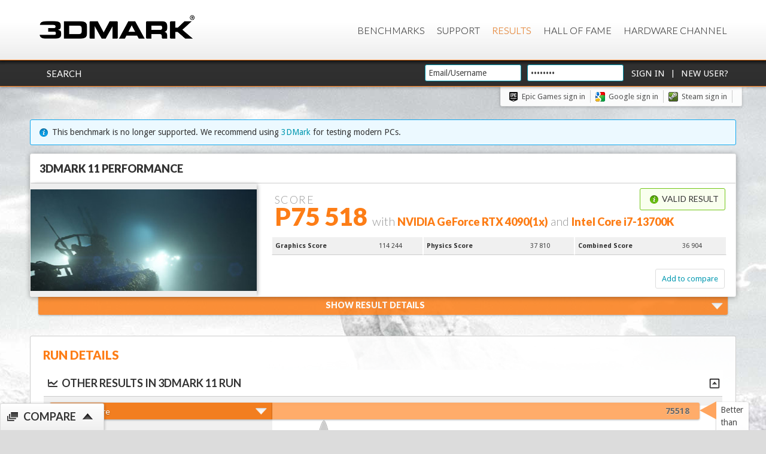

--- FILE ---
content_type: text/html;charset=utf-8
request_url: https://www.3dmark.com/3dm11/15795472
body_size: 18719
content:







<!DOCTYPE html>
<html xmlns="http://www.w3.org/1999/xhtml" xml:lang="en" lang="en" id="html">
    <head>
        <meta http-equiv="X-UA-Compatible" content="IE=edge,chrome=1">
        
        
        
        
        

        <title>NVIDIA GeForce RTX 4090 video card benchmark result - Intel Core i7-13700K Processor,ASUSTeK COMPUTER INC. ROG MAXIMUS Z790 APEX</title>
        <link rel="shortcut icon" type="image/png" href="https://benchmarks.ul.com/static/images/favicon-ul.png"/>

        
            
            <link rel="canonical" href="http://www.3dmark.com/3dm11/15795472"/>
            <meta property="og:title" content="I scored P75 518 in 3DMark 11 Performance"/>
            <meta property="og:url" content="http://www.3dmark.com/3dm11/15795472"/>
            <meta property="og:tag url" content="http://www.3dmark.com/3dm11/15795472"/>
            <meta property="og:description" content="Intel Core i7-13700K Processor, NVIDIA GeForce RTX 4090 x 1, 32768 MB, 64-bit Windows 10}"/>
            <meta property="og:caption" content="http://www.3dmark.com/3dm11/15795472"/>
            <meta property="og:message" content="Just ran 3DMark 11 Performance on my PC and scored P75 518."/>
        

        

        

        <link href='https://fonts.googleapis.com/css?family=Droid+Sans:400,700|Lato:300,400,700,900' rel='stylesheet' type='text/css'>

        <link rel="image_src" href="/proxycon/images/futuremark-fb-mini.jpg">
        <meta property="og:type" content="website"/>
        <meta property="og:image" content="http://www.3dmark.com/proxycon/images/futuremark-fb-mini.jpg"/>
        <meta property="og:site_name" content="3DMark.com"/>
        <meta property="og:tag image" content="http://www.3dmark.com/proxycon/images/futuremark-fb-mini.jpg"/>
        <meta property="og:locale" content="en_US"/>
        <meta name="format-detection" content="telephone=no"/>

        <link rel="stylesheet" type="text/css" media="screen, projection, print" href="/proxycon/styles/orb.css?cacheid=10-10-2016"/>
        <link type="text/css" rel="stylesheet" href="/proxycon/styles/themes/fm-orb/jquery-ui-1.8.2.fm-orb.css?cacheid=10-10-2016"/>
        <!--[if lt IE 8]>
        <style type="text/css">#wrap{
            display:table;
            height:100%
            }</style><![endif]-->
        <!--[if IE]>
        <link rel="stylesheet" href="/proxycon/styles/orb_ie.css?cacheid=11-12-2015" type="text/css" media="screen, projection, print"/>
        <![endif]-->

        <script type="text/javascript" src="/proxycon/js/jquery-1.11.3.min.js?cacheid=11-12-2015"></script>
        <script type="text/javascript" src="/proxycon/js/jquery-ui.min.js?cacheid=11-12-2015"></script>

        <!-- Google Tag Manager -->
        <script>(function(w,d,s,l,i){w[l]=w[l]||[];w[l].push({'gtm.start':
                new Date().getTime(),event:'gtm.js'});var f=d.getElementsByTagName(s)[0],
            j=d.createElement(s),dl=l!='dataLayer'?'&l='+l:'';j.async=true;j.src=
            'https://www.googletagmanager.com/gtm.js?id='+i+dl;f.parentNode.insertBefore(j,f);
        })(window,document,'script','dataLayer','GTM-MP2DWXF');</script>
        <!-- End Google Tag Manager -->

        <!-- trustArc Cookies Consent Notice start for 3dmark.com cooltown -->
        <div id="consent_blackbar"></div>
        <script async="async" src="//consent.trustarc.com/notice?domain=ulsolutionsweb.com&c=teconsent&js=nj&noticeType=bb&text=true&gtm=1" crossorigin></script>
        <!-- trustArc Cookies Consent Notice end for 3dmark.com cooltown -->

        <script type="text/javascript">
            calicoReportBaseUrl = "https://www.3dmark.com/calico/report/";
            calicoReportApiKey = "O5DI546IODAQDWAKJEU3IU2A";

            function OptanonWrapper() { }

            $(document).ready(function () {

                $('input[name="email"],input[name="password"]').focus(function () {
                    if ($(this).attr("defaultvalue")) {
                        $(this).attr("defaultvalue", 0);
                        $(this).val("");
                    }
                });

                //Set language
                var cookieValue = $.cookie('futuremark_locale') != null ? $.cookie('futuremark_locale') : "en_GB";
                console.log("Language Cookie; " + cookieValue + ", " + $.cookie('futuremark_locale'));
                $('#language-selector option[value="' + cookieValue + '"]').attr("selected", true);
                $('#language-selector-header option[value="' + cookieValue + '"]').attr("selected", true);

                //set url switcher button
                var pathname = window.location.href;
                var urlSwitcherButton = 'https://new.3dmark.com/';

                if (pathname.indexOf("benchmarks") >= 0) {
                    urlSwitcherButton = 'https://new.3dmark.com/benchmarks';
                }

                if (pathname.indexOf("support") >= 0) {
                    urlSwitcherButton = 'https://support.benchmarks.ul.com/support/home';
                }

                if (pathname.indexOf("search") >= 0 && pathname.indexOf("advanced") == -1) {
                    urlSwitcherButton = 'https://new.3dmark.com/search';
                }

                if (pathname.indexOf("search") >= 0 && pathname.indexOf("advanced") >= 0) {
                    urlSwitcherButton = 'https://new.3dmark.com/search#advanced?cpuId=&gpuId=&test=spy%20P&gpuCount=0&deviceType=ALL&memoryChannels=0&country=&scoreType=overallScore&gpuType=ALL&hofMode=false&showInvalidResults=false&freeParams=&min=&max=&minGpuCoreClock=&maxGpuCoreClock=&minGpuMemClock=&maxGpuMemClock=&minCpuClock=&maxCpuClock=&startDate=&endDate=';
                }

                if (pathname.indexOf("hall-of-fame") >= 0) {
                   urlSwitcherButton = 'https://new.3dmark.com/hall-of-fame';
                }

                if (pathname.indexOf("/spy/") >= 0 || pathname.indexOf("/sw/") >= 0 || pathname.indexOf("/pr/") >= 0 || pathname.indexOf("/sb/") >= 0 ||
                    pathname.indexOf("/fs/") >= 0 || pathname.indexOf("/nr/") >= 0 || pathname.indexOf("/wl/") >= 0 || pathname.indexOf("/sd/") >= 0 ||
                    pathname.indexOf("/cg/") >= 0 || pathname.indexOf("/is/") >= 0 || pathname.indexOf("/3dm/") >= 0 || pathname.indexOf("/3dm11/") >= 0 || pathname.indexOf("/3dmv/") >= 0 ||
                    pathname.indexOf("/3dm06/") >= 0 || pathname.indexOf("/vrpor/") >= 0 || pathname.indexOf("/vrpbr/") >= 0 || pathname.indexOf("/vrpcr/") >= 0 ||
                    pathname.indexOf("/pcm10b/") >= 0 || pathname.indexOf("/pcm10eb/") >= 0 || pathname.indexOf("/pcm10exb/") >= 0 || pathname.indexOf("/strg/") >= 0 ||
                    pathname.indexOf("/cpu/") >= 0 ) {

                    var path = window.location.pathname
                    urlSwitcherButton = 'https://new.3dmark.com/result'+path;
                }

                if (pathname.indexOf("login") >= 0) {
                    urlSwitcherButton = 'https://new.3dmark.com/user/login';
                }

                $(".link-switcher").attr("data-url", urlSwitcherButton);

                //end set urlSwitcherButton

                // click open popup switch confirm

                $(".link-switcher").on( "click", function() {
                        $("html").css("overflow-y", "hidden");
                        $("body").append('<div class="mask"><div class="close-mask">X</div><div class="box-alert"><div class="message">Do you want to switch to new site?</div><div class="buttons"><a class="confirmation-ok more mt20 mr40">Ok</a> <a class="confirmation-ko mt20">No</a> </div> </div></div>');
                });

                $(document).on('click',".close-mask, .confirmation-ko", function() {
                    $("html").css("overflow-y", "visible");
                    $(".mask").remove();
                });

                $(document).on('click',".confirmation-ok", function() {
                    var urlSwitch = $( ".link-switcher" ).data( "url" );
                    $("html").css("overflow-y", "visible");
                    $(".mask").remove();
                    window.location.href = urlSwitch;
                });

                // end click open popup switch confirm

                /*
                // Set cookie notification
                $.cookiesDirective({
                    privacyPolicyUri  : 'https://benchmarks.ul.com/privacy-policy',
                    explicitConsent   : false,
                    header            : 'Cookies',
                    message           : 'We use cookies to improve your experience on this website.  If you continue without changing your settings we\'ll assume that you are happy to receive cookies.',
                    backgroundColor   : '#323232',
                    linkColor         : '#0098B0',
                    headerColor       : '#ffffff',
                    headerColor       : '#ffffff',
                    borderColor       : '#FD7D16',
                    fontColor         : '#bebebe',
                    duration          : 20,
                    position          : 'bottom',
                    backgroundOpacity : '95'
                }); */
            });
        </script>

        <!--[if  ie 9]>
        <style type="text/css" media="screen">
            .contentbox, .graycontent, #footer{
                filter:none;
                }
        </style>
        <![endif]-->

        
        

		<div id="accountoptionsdialog" style="display: none; overflow: hidden; width: 650px;">
			The benchmark result is not connected to a user account. Please sign in or create an account to claim this result.
			<div style="height: 20px;"></div>
			New user?  <a href="/settings/newuser">Create a new account</a><br/>
			<div style="height: 10px;"></div>
			Have an account?  <a href="/login">Sign in</a>
		</div>

		<script type="text/javascript">
            $.showHideDataboxes = function(jqueryGroup) {
                jqueryGroup.bind("click", 
                        function() {
                            if ($(this).parent().find(".data").is(":visible")) {
                                $(this).parent().find(".data").slideUp(350);
                                $(this).find(".ui-icon").removeClass("ui-icon-up").addClass("ui-icon-down");
                            } else {
                                $(this).parent().find(".data").slideDown(350);
                                $(this).find(".ui-icon").removeClass("ui-icon-down").addClass("ui-icon-up");

                            }
                        });
            };

			$(document).ready(function(){
                $.showHideDataboxes($('.dataBox h3'));

              //$('.success').hide();
				$('#editName form').submit(function(event){
					event.preventDefault();
				    $('input[name="usingAjax"]',this).val( 'true' );
				    var $this = $(this);
				    var url = $this.attr('action');
				    var dataToSend = $this.serialize();
				    var callback = function(dataReceived){
					    $('#editName').hide();
					    $('#name').show();
					    $('#resultname').text(dataReceived);
				    };
				    var typeOfDataToReceive = 'html';
				    $.post( url, dataToSend, callback, typeOfDataToReceive );
				});

				$('#editDescription form').submit(function(event){
					event.preventDefault();
				    $('input[name="usingAjax"]',this).val( 'true' );
				    var $this = $(this);
				    var url = $this.attr('action');
				    var dataToSend = $this.serialize();
				    var callback = function(dataReceived){
					    $('#editDescription').hide();
					    $('#description').show();
					    $('#resultdescription').text(dataReceived);
				    };
				    var typeOfDataToReceive = 'html';
				    $.post( url, dataToSend, callback, typeOfDataToReceive );
				});

				//$('#editName').hide();
				$('#name a').click(function(event){
					event.preventDefault();
				    $('#name').hide();
				    $('#editName').show();
				});
				$('#editName a').click(function(event){
					event.preventDefault();
				    $('#name').show();
				    $('#editName').hide();
				});
				
				//$('#editDescription').hide();
				$('#description a').click(function(event){
					event.preventDefault();
				    $('#description').hide();
				    $('#editDescription').show();
				});
				$('#editDescription a').click(function(event){
					event.preventDefault();
				    $('#description').show();
				    $('#editDescription').hide();
				});

				//$("#dialog-confirm").hide();
				$('#delete').click(function(event){
					event.preventDefault();
					$("#dialog-confirm").dialog({
						resizable: false,
						height:165,
						modal: true,
						buttons: {
							'Delete result': function() {
								$.ajax({
								    url: '/proxycon/ajax/bmrun/delete/3dm11/15795472',
								    type: 'POST',
								    success: function(result) {
								    	// redirect to results
								        window.location = '/results/';
								    }
								});
								$(this).dialog('close');
							},
							Cancel: function() {
								$(this).dialog('close');
							}
						}
					});
				});

				$('#hide-notallowed-notice').hide();
				if( 'false' == 'true' ) {				
					$('#hide').hide();
                    $('#hidden-notice').show();
				} else {	
					$('#reveal').hide();
					$('#hidden-notice').hide();
				} 
				$('#reveal').click(function(event){
					event.preventDefault();
					var callback = function(dataReceived){
						if( dataReceived == 'ok' ) { 
							$("#reveal").hide();
							$("#hide").show();
							$("#data span").text('true');
							$('.successContent').text('Result revealed');
							$('.success').show();
							$('#hidden-notice').hide();
							$('#shareBox').show();
						}
				    };
					$.post( '/proxycon/ajax/bmrun/visibility/3dm11/15795472', { "hide": "false" }, callback, 'html' );
				});
				$('#hide').click(function(event){
					event.preventDefault();
					var callback = function(dataReceived){
						if( dataReceived == 'ok' ) { 
							$("#hide").hide();
							$("#reveal").show();
							$("#data span").text('false');
							$('.successContent').text('Result hidden');
							$('.success').show();
							$('#hidden-notice').show();
							$('#shareBox').hide();
						} else if( dataReceived == 'notallowed' ) {
							$('#hide-notallowed-notice').show();
						}
				    };
				    $.post( '/proxycon/ajax/bmrun/visibility/3dm11/15795472', { "hide": "true" }, callback, 'html' );
				});

				
				 $(".result-details-toggle").click(
                      function() {
                    	  openCloseResultDetails(this);
                 });
				 
				 
		 
				 $.ajax({
			            url : '/proxycon/ajax/bmrun/secondarygpus/3dm11/15795472',
			            timeout : 10000,
			            success : function(data,status) {
			            	data = $.trim(data);
			            	var $data = $(data);
			            	if ($data.find(".secondary-gpu").size() > 0){
			            		// Only insert it if it has the secondary gpu class
			            		console.log("Secondary gpu data found, showing." + $data.find(".secondary-gpu").size());
			            		$('#secondaryGpus').html($data);
			            		  $.showHideDataboxes($('#secondaryGpus .dataBox h3'));
			            	}
			            },
			            error : function(x, t, m) {
			            }
			        });            
                
            });
            
			 
			 function openCloseResultDetails(target){
			     var locale = getLocale();

				 if ($(target).parent().find(".result-details-container").is(":visible")) {
                    $(target).parent().find(".result-details-container").slideUp(350);
                    $(target).removeClass("open");

                    var msg = "Show Result Details";
                    if (locale === "de") {
                        msg = "Zeige Resultate Details"
					} else if (locale === "zh_CN") {
                      	msg = "Show Result Details";
                    } else if (locale === "zh_TW") {
                     	msg = "Show Result Details";
                    }

                    $(target).find(".result-details-toggle-content h3").html(msg + '<span class="icon result-down right"></span>');
                } else {
                    $(target).parent().find(".result-details-container").slideDown(350);
                    $(target).addClass("open");

                     var msg = "Hide Result Details"
                     if (locale === "de") {
                         msg = "Resultate Details verbergen"
                     } else if (locale === "zh_CN") {
                         msg = "Hide Result Details";
                     } else if (locale === "zh_TW") {
                         msg = "Hide Result Details";
                     }

                    $(target).find(".result-details-toggle-content h3").html(msg + '<span class="icon result-up right"></span>');
                }
                // Refresh SVG size
                $(window).trigger('resize');
			 }

            function getLocale() {
                var locale = "en_GB";
                var dc = document.cookie;
                var prefix = "futuremark_locale=";
                var begin = dc.indexOf("; " + prefix);
                if (begin == -1) {
                    begin = dc.indexOf(prefix);
                    if (begin != 0)
                        begin = -1
                }
                else
                {
                    begin += 2;
                    var end = document.cookie.indexOf(";", begin);
                    if (end == -1) {
                        end = dc.length;
                    }
                }

                if (begin > -1 && end > -1) {
                    locale = dc.substring(begin + prefix.length, end);
                }

                console.log(locale);

                return locale;
            }
        </script>
        
    
    </head>

    
    <body id="body" class="body-bg">

        <!-- Google Tag Manager (noscript) -->
        <noscript><iframe src=https://www.googletagmanager.com/ns.html?id=GTM-MP2DWXF
                      height="0" width="0" style="display:none;visibility:hidden"></iframe></noscript>
        <!-- End Google Tag Manager (noscript) -->

        <div id="detailsmissingdialog" style="display: none; overflow: hidden;"></div>

        <input id="detailsmissing" type="hidden" value=""/>

        

        <!-- Header -->
        <div id="header" class="header">
            <div id="menu" class="header-menu">
                <a href="http://www.3dmark.com" class="logo" title="3dMark.com" onclick="window.location='http://www.3dmark.com'"><img class="" src="https://benchmarks.ul.com/static/images/logos/3dmarkxlogo.png" alt="logo"></a>

                <div class="main-navi-container">
                    
                    <script type="text/javascript">
                        function changeLanguage(dropdown) {
                            dropdownId = "#" + dropdown;
                            window.location = "?locale=" + jQuery(dropdownId).val();
                        }
                    </script>

                    <div class="menu main-menu-container">
                        <ul class="topnavi ui-menu">
                            <li><a href="https://www.3dmark.com/benchmarks">Benchmarks</a></li>
                            <!--<li><a href="https://www.futuremark.com/store">Store</a></li>-->
                            <li><a href="https://www.3dmark.com/support/">Support</a></li>
                            <li class="selected"><a href="https://3dmark.com/search">Results</a></li>
                            <li><a href="https://www.3dmark.com/hall-of-fame/">Hall of Fame</a></li>
                            <li><a href="https://benchmarks.ul.com/hardware/">Hardware Channel</a></li>
                        </ul>
                    </div>

                </div>
            </div>
        </div>
        
        
            <div class="header-login clearfix" style="position: relative;z-index:3;">
                <div class="header-user-menu">
                    <div class="logged-in-links left">
                        
                            
                            <a class="login-link" href="/search">Search</a>
                        
                    </div>
                    <div class="header-username clearfix" id="header-login">
                        <form method="post" action="/login">
                            <div class="">
                                <input class="textfield header-login span-5" type="text" name="email" defaultvalue="1" placeholder="Email/Username" value="Email/Username"/>
                            </div>
                            <div class="">
                                <input class="textfield header-login span-3" type="password" name="password" onclick="this.select()" value="Password"/>
                            </div>
                            <div class="">
                                <input class="button" type="submit" value="Sign in"/> |
                                <input class="button" type="button" onClick="window.location='/settings/newuser';" value="New User?"/>
                                <input type="hidden" name="page" value="/3dm11/15795472"/>
                            </div>
                        </form>
                    </div>
                </div>
            </div>
            <div class="header-user-menu">
                <div class="header-social-links social-links last">
                    <a class="social epicblack" href="http://www.3dmark.com/login/openid?op=Epic">Epic Games sign in</a><a class="social google" href="http://www.3dmark.com/login/google">Google sign in  </a><a class="social steam" href="http://www.3dmark.com/login/openid?op=Steam">Steam sign in </a></a>
                </div>
            </div>
        

        <div class="container"> 
            <!-- Main content -->
            

   			
	<div style="display: none" id="dialog-confirm"
		title="Delete this result?">
		<p class="mb0">
			<span class="ui-icon ui-icon-alert"
				style="float: left; margin: 0 7px 20px 0;"></span>
				This result will be permanently deleted and cannot be recovered.
		</p>
	</div>

	

	
        <div class="info ml10 mr10 mp10">
            <span class="icon info-icon"></span>This benchmark is no longer supported. We recommend using <a href="https://benchmarks.ul.com/3dmark">3DMark</a> for testing modern PCs.
        </div>
	

    





<script type="text/javascript">
	//$(".result-header").css({'opacity':'0', 'left':'-125px'});

	function submitToHwbot(e) {
		var url = $(e.currentTarget).attr('data-url');
		//console.log('submitToHWBot url: ' + url);

		var win = window.open('', '_blank');

		$.ajax({
			url : url,
			timeout : 10000,
			contentType: "text/json",
			success : function(data) {
				// console.log('submitToHWBot success: ' + JSON.stringify(data));
				$(".hwBotShareButton").remove();
				win.location.href = data;
                win.opener = null;
			},
			error : function(x, t, m) {
				console.log('submitToHWBot error: ' + x + t + m);
			}
		});
	}

	function share(overallScore, dmRun, normalRun, testName, idPath, socialMediaDescription) {
		event.preventDefault();
		var productName = dmRun ? "3DMark " : "";
		var extraText = normalRun ? ' benchmark' : '';
		var name = 'I scored ' + overallScore + ' in ' + productName + testName + extraText;
		var link = 'http://www.3dmark.com/' + idPath + '?utm_source=facebook&utm_medium=social&utm_campaign=result_share';
		var caption = 'http://www.3dmark.com/' + idPath;
		var message = 'Just ran ' + productName + testName + extraText + ' on my PC and scored ' + overallScore + '.';
		// var socialMediaDescription = '';
		shareOnFacebook(name, link, caption, message, socialMediaDescription, dmRun);
		return false;
	}

    function shareDlss(testName, dmRun, normalRun, idPath, socialMediaDescription) {
        event.preventDefault();
		var productName = dmRun ? "3DMark " : "";
		var extraText = normalRun ? ' benchmark' : '';
        var name = 'I tested my PC with the ' + productName + testName + extraText;
        var link = 'http://www.3dmark.com/' + idPath + '?utm_source=facebook&utm_medium=social&utm_campaign=result_share';
        var caption = 'http://www.3dmark.com/' + idPath;
        var message = 'Check out my results';
        // var socialMediaDescription = '';
        shareOnFacebook(name, link, caption, message, socialMediaDescription, dmRun);
        return false;
    }

	$(document).ready(function(){

		/*
		var urlToOpen = $("#urltoopen").val();
		if (urlToOpen != undefined && urlToOpen.length > 0) {
			window.open(urlToOpen, '_blank');
		}
		*/

		var i = 0;
		$(".result-header").each(function(index) {
			var $header = $(this);
			var $headerBadge = $header.find(".result-header-misc");
			animateHeader($header, i*350 + 250, 500);
			animateHeaderText($headerBadge, i*350 + 700, 350);
			//animateHeaderText($headerBadge, 1250, 350);

			$header.find(".result-header-details-header h1").children().each(function(index) {
				$target = $(this);
				animateHeaderText($target, i*350 + 850 + 150*index, 350);
			});

			$header.find(".result-header-details-subscore").each(function(index) {
				$target = $(this);
				animateHeaderTextDown($target, i*250 + 1000 + 150*index, 350);
			});



			var maxHeights = [];
			var maxHeight = 0;

			$header.find(".result-header-details-additional-score").each(function(index) {
				$target = $(this);
				maxHeight = Math.max(maxHeight, $target.height());

				if(index % 3 === 0 && index != 0){
//					console.log("I'm 3: " + maxHeight +", " + index);
					maxHeights.push(maxHeight);
					maxHeight = 0;
				}

			});

			maxHeight = maxHeights[0];
			var counter3 = 0;
			$header.find(".result-header-details-additional-score").each(function(index) {
				$target = $(this);

				if(index % 3 === 0){
					maxHeight = maxHeights[counter3];
					counter3++;
				}

//				console.log("maxHeight: "+ index + ", "+ maxHeight);
                $target.css("min-height", maxHeight + "px");
                animateHeaderTextDown($target, i * 250 + 1200 + 150 * index, 350);
            });
            i++;
        });

		// Fix header height
		var resultBadgeHeight = $(".result-badge").parent().parent().find(".result-header-details").height();
		$(".result-badge").css("height", resultBadgeHeight + 10);


		function animateHeader($target, delay, time){
			$target.css({'opacity':'0', 'left':'-125px'});
			$target.delay(delay).animate({
				left: 0, opacity:1
			},  { duration: time, queue: true }, function() {
				// Animation complete.
			});
		}

		function animateHeaderText($target, delay, time){
			$target.css({'opacity':'0', 'marginLeft':'-15px'});
			$target.delay(delay).animate({
				marginLeft: 0, opacity:1
			},  { duration: time, queue: true }, function() {
				// Animation complete.
			});
		}

		function animateHeaderTextDown($target, delay, time){
			$target.css({'opacity':'0', 'marginTop':'0px'});
			$target.delay(delay).animate({
				marginTop: 0, opacity:1
			},  { duration: time, queue: true }, function() {
				// Animation complete.
			});
		}

		$('#adButton').click(function(event){
			event.preventDefault();
			$.get( '/proxycon/ajax/bmrun/setnameprefix/3dm11/15795472?prefix=Galaxy OC Contest Entry (do not edit)&usingAjax=true', {  }, null , 'html' );
			$('#adButton').addClass("submitted");
			$('#adButton').text("Contest Entered");
			$('.success').text('Galaxy OC Contest Entry Confirmed!');
			$('.success').show();
		});

		$('.noticeString').each(function(){
			$(this).text(limitString($(this).text(),35));
		});

		function limitString(string, limit) {
		   return string = string.length > limit ? string.substring(0,limit) + "...": string;
		}


	});
</script>

<!--input type="hidden" id="urltoopen" value="" /-->



	

	<!-- When in benchmark run, manage the margins to make it more compact -->

	
		<div class="result-header clearfix mb0 hidden">
	
	



	<h3 class="result-badge-header">3DMark 11 Performance
		
		
	</h3>

	<div class="column3" style="height: 100%;">
		<div class="result-badge test-3dm11">
		</div>
	</div>
	<div class="result-header-details column3-2">
		<div class="result-header-details-header clearfix">
			<div class="result-header-details-links">

				
					
					
                        
						    <div class="header-success success left mb0">
							    <h3 class=""><span class="icon success-icon"></span>Valid result</h3>
						    </div>
                        
					
				
			</div>

			<!-- VRMark run -->
			

			<!-- stress test run -->
			

			<!-- normal run -->
			
				<h1 class="left">
				<span class="result-header-score" style="min-height:14px">
					
						Score
					
				</span>
					
                        
                        
                            <span>P75 518</span>
                        
					
				<span class="result-header-small">

				
					<!-- Show result detailed cpu and gpu information, or for a benchmark run, the validation. -->
					<span class="result-header-misc">with </span>
				

                

                

                
				
					NVIDIA GeForce RTX 4090(1x)<span class="result-header-misc"> and </span>Intel Core i7-13700K Processor</span><span class="result-header-misc">
					
				

				</h1>
			

		</div>
		<div class="result-header-details-items clearfix">

            
			
            

            

            
				<!-- filter away VRMark passed score -->
				
					
					
						<div class="column3">
					
							<div class="dataBox result-header-details-additional-score clearfix">
								<dl>
									<dt>Graphics Score</dt>
									<dd>
											114 244 <span class=""></span>
									</dd>
								</dl>
						</div>
					</div>
				
			
				<!-- filter away VRMark passed score -->
				
					
					
						<div class="column3">
					
							<div class="dataBox result-header-details-additional-score clearfix">
								<dl>
									<dt>Physics Score</dt>
									<dd>
											37 810 <span class=""></span>
									</dd>
								</dl>
						</div>
					</div>
				
			
				<!-- filter away VRMark passed score -->
				
					
					
						<div class="column3">
					
							<div class="dataBox result-header-details-additional-score clearfix">
								<dl>
									<dt>Combined Score</dt>
									<dd>
											36 904 <span class=""></span>
									</dd>
								</dl>
						</div>
					</div>
				
			


            

            

        </div>

		<div class="result-vrm-description">
		
		</div>

            

            

		

		

		

		

		

	

            <div>
                
            </div>


            <div class="mlr15">

			<a class="button right" data-type="compare" data-compare-url="/3dm11/15795472" href="http://www.3dmark.com/proxycon/ajax/addtocompare/3dm11/15795472">Add to compare</a>

			
		</div>
	</div>
    </div>

    
        
    
 



		
		<script type="text/javascript">

			$(document).ready(function(){

                $(".result-details-toggle").css({'opacity':'0', 'marginBottom':'25px'});
                $(".result-details-toggle").delay(800).animate({
                    marginBottom: -0, opacity:1
                },  { duration: 650, queue: true }, function() {
                });

                $('#healthcheck-button3dm11').click(function() {
					location.href = '/healthcheck/3dm11/15795472';
				});
				$('#healthcheck-button23dm11').click(function() {
					location.href = '/healthcheck/3dm11/15795472';
				});

				// Loading things when clicked
				$('#scoresLink3dm11').click(function() {
					if(!$('#scoresLink3dm11').hasClass('dataLoaded'))
					{
						$('#scores3dm11').html("<p style='margin:0.5em 0 0.5em 2em;'>Loading...</p>");

						 $.ajax({
					            url : '/proxycon/ajax/scores/3dm11/15795472',
					            timeout : 10000,
					            success : function(data) {
					            	if ($(data).find(".detailed-score").size() > 0){
					            		$('#scores3dm11').html(data);
										$('#scoresLink3dm11').addClass('dataLoaded');
					            	}
					            },
					            error : function(x, t, m) {
					            }
					     }); 
					}
				});
				$('#settingsLink3dm11').click(function() {
					if(!$('#settingsLink3dm11').hasClass('dataLoaded'))
					{
						$('#settings3dm11').html("<p style='margin:0.5em 0 0.5em 2em;'>Loading...</p>");
						 $.ajax({
					            url : '/proxycon/ajax/settings/3dm11/15795472',
					            timeout : 10000,
					            success : function(data) {
					            	if ($(data).find(".setting-row").size() > 0){
					            		$('#settings3dm11').html(data);
										$('#settingsLink3dm11').addClass('dataLoaded');
					            	}
					            },
					            error : function(x, t, m) {
					            }
					     }); 
					}
				});
				

                // Auto open result details
				 //autoOpenDetails();
				 function autoOpenDetails(){
					
 					$(".result-details-container").delay(1100).slideDown(650, function() {$(window).trigger("resize");});
				 }
			});
		</script>

	<div class="result-details">

        <div class="result-details-toggle hidden">
            <div class="result-details-toggle-content">
                <h3>Show Result Details  <span class="icon result-down right"></span></h3>
            </div>
        </div>

		<div class="column1 maincontent result-details-container hide">
			<div class="contentbox clearfix">
	<!-- 			<div class="result-details-header clearfix "> -->
					<h3 class="result-details-header">Result details</h3>
	<!-- 			</div> -->
				<div class="data">
			       	<div class="column3-2">
				        <div class="mr dataBox">
				
				        
					
				  		
						
	
						
	
						
							<div class="success single" style="display:block">
								<h3 class=""><span class="icon success-icon"></span>Valid result</h3>
							</div>
						
	  
						<div class="clearfix result-table" id="result-table">
						
							<div class="dataBox">
								<dl class="clearfix">
									
								</dl>
							</div>
				
							
								
								
									<div class="dataBox clearfix">
										<h3><a class="" href="javascript:;"><span class="icon similar"></span>Similar Systems Scores</a><span class="ui-icon ui-icon-up"></span></h3>
										<div class="data similar-systems" id="similar-systems3dm11">
										   <script type="text/javascript" src="/proxycon/js/similar-results.js?cacheid=20260123211"></script>
										   <script>
										    $(document).ready(function() {
									    		var chart15795472 = SimilarResultsChart();
									    		if(chart15795472.checkSvg()) {
													
													
													
														chart15795472.init('#similar-systems3dm11', '/proxycon/ajax/similar-systems/3dm11/P/159221440/75518', 740, 280);
													
														
									    		} else {
									    			$('#similar-systems3dm11').append('<p>Your Browser does not seem to support SVG.<br/>Please upgrade your browswer or install <a href="http://www.google.com/chromeframe">Chrome Frame</a> to view graph.</p>');
									    		}
										    });
										   </script>
										</div>
									</div>
								
				
								
								
									<div class="dataBox">
										<h3><a class="" id="scoresLink3dm11" href="javascript:;"><span class="icon detailed"></span>Detailed scores<span class="ui-icon ui-icon-down"></span></a></h3>
										<div id="scores3dm11"></div>
									</div>
								
								
								<div class="dataBox">
									<h3><a class="" id="settingsLink3dm11" href="javascript:;"><span class="icon settings"></span>Settings<span class="ui-icon ui-icon-down"></span></a></h3>
									<div id="settings3dm11"></div>
								</div>
					
						</div>
					</div>
					</div>
				
					<div class="column3 right">
						<div class="result-details-side">

							<div class="result-details-side-box clearfix">
								<div class="benchmarklogo">
									<h3>3DMark 11 Performance
						            </h3>
								</div>
								<div class="dataBox">
									<dl class="clearfix">
										<dt>Test Version</dt>
										<dd>1.0</dd>
                                        
                                            <dt>SystemInfo Version</dt>
                                            <dd>5.63</dd>
                                        
										
										<dt>Date</dt>
										<dd>May 28 2023</dd>
										<dt>ID</dt>
										<dd>15795472</dd>
									</dl>
								</div>


									
										
									
									
                                    
                                        
                                        
                                    
									
									
									
								


							</div>
							
							
			                 
						</div>
					</div>
					<div style="clear:both;"></div>
				</div>
			</div>

		</div>
	</div>




	<div class="column1 maincontent">
		<div class="main-contentbox padding clearfix">

			<div class=" clearfix">
				<h2 class="left"><span>Run details</span></h2>
				<div id="resultControls" class="right">
					
				</div>
			</div>

			<div class="success"><span class="icon success-icon"></span><span class="successContent"></span></div>

	        

            

			
			

	  		
			
			
			<div style="display:none" id="hide-notallowed-notice" class="error"><span class="icon error-icon"></span>Result hiding is not allowed for Basic Edition results</div>

			<div id="hidden-notice" class="info hide"><span class="icon info-icon"></span>The result is hidden and will not be shown for example on leaderboards or search.</div>
			<div class="hide">
                
                    <div class="notice">If you think this is incorrect, note that to see your hidden results, you need to sign in.</div>
                
            </div>

            
            
            
            	





<script type="text/javascript">
	
	$(document).ready(function(){
		var data;
		var referenceData = {};
		var yourScore = 340;
		var yourScorePercentage = 0;
		var yourScoreLocation = 0;
		var yourScorePopularity = 0;
		var maxScore = 0;
		var minScore = 0;

		
		$(".result-context-row").orderBy(function() {return +$(this).find(".result-context-bar-score").text();}).appendTo(".result-context-chart");
		// redo colors based on row index from dark to light
		
		// Result Context scripts
		var resultContext = ResultContextChart();
		if (resultContext.checkSvg()) {
			d3.json('/proxycon/ajax/histogram2/3dm11/1.0.132.0,1.0.5.0/P?score=75518', function (error, json) {
				if (error) {
					return console.log('ERROR loading JSON error: ' + error);
				}
				data = json;
				//data = [{"value":884,"count":51128},{"value":2592,"count":145427},{"value":4300,"count":243989},{"value":6008,"count":326537},{"value":7716,"count":351855},{"value":9424,"count":366655},{"value":11132,"count":374381}];
				maxScore = d3.max(data, function (d) {
					return parseFloat(d.value);
				});
				minScore = d3.min(data, function (d) {
					return parseFloat(d.value);
				});


				var cumulativeCount = 0;
				var yourPercentileLocationCount = 0;
				var diff = Number.MAX_VALUE;

				yourScore = parseInt($("#your-score-row").find(".result-context-bar-score").text());
				// find out the bracket your score belongs to
				$(data).each(function () {
					cumulativeCount += this.count;

					// we're aiming to the nearest value, minimum diff
					var diffNow = Math.abs(this.value - yourScore);
					if (diffNow < diff) {
						yourPercentileLocationCount = cumulativeCount;
						diff = diffNow;
					}
				});

				if (cumulativeCount === 0) {
					yourScorePopularity = 0;
				} else {
					yourScorePopularity = parseInt(100 * (yourPercentileLocationCount / cumulativeCount));
					if (yourScorePopularity >= 100) {
						yourScorePopularity = 99;
					}
				}

				setBarWidths();
				animateCharts();
				yourScorePercentage = (yourScore - minScore) / (maxScore - minScore);
				yourScoreLocation = getChartRelationalWidth(yourScorePercentage);

				updateScoreDescription();

				var locale = getLocale();
				var msg = "Better than " + yourScorePopularity + "% of all results";
				if (locale === "de") {
                    msg = "Besser als " + yourScorePopularity + "% aller Resultate";
				} else if (locale === "zh_CN") {
					msg = "比所有结果的 " + yourScorePopularity + "% 都好";
				} else if (locale === "zh_TW") {
					msg = "比所有結果的 " + yourScorePopularity + "% 都好";
				}

				console.log(msg);

				resultContext.init('#result-context-chart', data, 744, 358, msg, yourScorePopularity);

				console.log('yourScore: ' + yourScore);
				console.log('maxScore: ' + maxScore);
				console.log('yourScorePercentage: ' + yourScorePercentage);
				console.log('yourPercentileLocationCount: ' + yourPercentileLocationCount);
				console.log('cumulativeCount: ' + cumulativeCount);
				console.log('yourScorePopularity: ' + yourScorePopularity);
				console.log('diff: ' + diff);
			});
		} else {
			$('#result-context-chart').append('<p>Your Browser does not seem to support SVG.<br/>Please upgrade your browser or install <a href="http://www.google.com/chromeframe">Chrome Frame</a> to view graph.</p>');
		}
		
		function getLocale() {
		    var locale = "en_GB";
            var dc = document.cookie;
            var prefix = "futuremark_locale=";
            var begin = dc.indexOf("; " + prefix);
            if (begin == -1) {
                begin = dc.indexOf(prefix);
                if (begin != 0)
                    begin = -1
            }
            else
            {
                begin += 2;
                var end = document.cookie.indexOf(";", begin);
                if (end == -1) {
                    end = dc.length;
                }
            }

            if (begin > -1 && end > -1) {
                locale = dc.substring(begin + prefix.length, end);
            }

            console.log(locale);

            return locale;
        }

		// Set bar widths
		function setBarWidths(){
			var i = 0;
			var targetWidth = 0;
			$(".result-context-bar").each(function(i){
				targetWidth = parseInt($(this).find(".result-context-bar-score").text());
				targetWidth = getChartRelationalWidth((targetWidth - minScore) / (maxScore - minScore)) * 100;
				$(this).attr("data-width", targetWidth + "%");
			});
		}
		
		function updateScoreDescription(){
			var scorePercentage = parseInt(yourScorePercentage * 100);
			var scorePixels = yourScoreLocation * $('#result-context-chart').width();
			scorePixels = scorePixels + 35;
			scorePixels = (scorePixels / $('#result-context-chart').width()) *100;
			$(".result-context-description").css("left", scorePixels+"%");
			$(".result-context-description").css("top", parseInt($("#your-score-row").position().top +9)+"px");

            var locale = getLocale();

            var msg = "Better than <b>" + yourScorePopularity + "%</b> of all results";
            if (locale === "de") {
                msg = "Besser als <b>" + yourScorePopularity + "%</b> aller Resultate";
            } else if (locale === "zh_CN") {
                msg = "比所有结果的 <b>" + yourScorePopularity + "%</b> 都好";
            } else if (locale === "zh_TW") {
                msg = "比所有結果的 <b>" + yourScorePopularity + "%</b> 都好";
            }
			$(".result-context-description").find("p").html(msg);

            var msg2 = "Percentage of results per score";
            if (locale === "de") {
                msg2 = "Prozentualer Anteil der Resultate pro Score";
            } else if (locale === "zh_CN") {
                msg2 = "每个分数的结果百分比";
            } else if (locale === "zh_TW") {
                msg2 = "每個分數的結果百分比";
            }
            $("#result-context-chart-tip").find("p").html(msg2);
		}
		
		function getChartRelationalWidth(percentage){
// 			console.log("getChartRelationalWidth: " + percentage);
			var areaWidth = $('#result-context-chart').width();
			// - margins of the chart
			var chartWidth = areaWidth - 30;
			var endWidth = (percentage * chartWidth) / areaWidth;
			// Add left margin to the percentage start
			endWidth = endWidth + (10 / areaWidth);
// 			console.log("getChartRelationalWidth: " + endWidth);
			if(endWidth > 1){
				endWidth = 1;
			}
			return endWidth;
		}
							
		$(".result-context-label").click(function() {
			var $target = $(this).parent().find(".result-context-label-sub");
			// First toggle off all
			$(".result-context-label").find(".result-up").removeClass("result-up").addClass("result-down");
			$(".result-context-label-sub").slideUp(350);
			
			if ($target.is(":visible")) {
				$target.slideUp(350);
                $(this).find(".result-up").removeClass("result-up").addClass("result-down");
			} else {
				$target.slideDown(350);
                $(this).find(".result-down").removeClass("result-down").addClass("result-up");     
			}
		});
		
		function animateCharts(){
			
			$(".result-context-row").each(function(i){
				animateFadeIn($(this), i*150 + 800, 600 );		
			});
			
			$(".result-context-bar").each(function(i){
				animateChartItem($(this), i*250 + 1400, 600 );		
			});
			
			animateFadeIn($("#result-context-chart-tip"), 2000, 400 );
			animateFadeIn($("#result-context-chart"), 800, 1000 );
			animateHeaderTextDown($(".result-context-description"), 2100, 400 );			
		}
		
		function animateHeaderTextDown($target, delay, time){
			$target.css({'opacity':'0', 'marginTop':'-15px'});
			$target.delay(delay).animate({
				marginTop: 0, opacity:1
			},  { duration: time, queue: true }, function() {
				// Animation complete.
			});	
		}
		
		function animateFadeIn($target, delay, time){
			$target.css({'opacity':'0'});
			$target.delay(delay).animate({
				 opacity:1
			},  { duration: time, queue: true }, function() {
				// Animation complete.
			});	
		}
		
		
		function animateChartItem($target, delay, time){
			$target.css({'width':'0%', 'opacity':0});
			$target.delay(delay).animate({
				width:$target.attr('data-width'), opacity:0.9
			},  { duration: time, queue: true }, function() {
				// Animation complete.
			});	
		}
	});
	
	jQuery.fn.orderBy = function(keySelector)
	{
	    return this.sort(function(a,b)
	    {
	        a = keySelector.apply(a);
	        b = keySelector.apply(b);
	        if (a > b)
	            return -1;
	        if (a < b)
	            return 1;
	        return 0;
	    });
	};
</script>

<div class="dataBox result-context clearfix">
	<h3><a class="" href="javascript:void(0);"><span class="icon similar"></span>Other results in 3DMark 11 run</a><span class="ui-icon ui-icon-up"></span></h3>
	
	<div class="result-context-chart data clearfix">
		<div class="result-context-description-holder">
			<div class="result-context-description hidden"><p>45% of results are lower than your score.</p></div>
		</div>
		
		 
			 <div class="result-context-row clearfix">
				<div class="result-context-label-holder column3">
					<div class="result-context-label label-color-sub-1 clearfix"><span class="icon workstation-icon"></span> <span class="result-context-label-title">4K gaming PC</span><span class="icon result-down right"></span></div>
					<div class="result-context-label-sub bar-color-sub-1 clearfix">
						<ul>
							
								<li>Intel Core i7-4790K Processor</li>
							
								<li>NVIDIA GeForce GTX 980 (2x SLI)</li>
							
								<li>ASUSTeK COMPUTER INC. SABERTOOTH Z97 MARK 1</li>
							

							
						</ul>
					</div>
				</div>
				<div class="result-context-bar-holder column3-2">
					<div class="result-context-bar bar-color-sub-1 clearfix" data-width="97%"><span class="result-context-bar-score">18481</span></div>
				</div>
			</div>
		 
			 <div class="result-context-row clearfix">
				<div class="result-context-label-holder column3">
					<div class="result-context-label label-color-sub-2 clearfix"><span class="icon workstation-icon"></span> <span class="result-context-label-title">Gaming PC (HTC Vive/Oculus Rift min spec)</span><span class="icon result-down right"></span></div>
					<div class="result-context-label-sub bar-color-sub-2 clearfix">
						<ul>
							
								<li>Intel Core i5-4590 Processor</li>
							
								<li>NVIDIA GeForce GTX 970</li>
							
								<li>Gigabyte Technology Co., Ltd. Z97P-D3</li>
							

							
						</ul>
					</div>
				</div>
				<div class="result-context-bar-holder column3-2">
					<div class="result-context-bar bar-color-sub-2 clearfix" data-width="97%"><span class="result-context-bar-score">12034</span></div>
				</div>
			</div>
		 
			 <div class="result-context-row clearfix">
				<div class="result-context-label-holder column3">
					<div class="result-context-label label-color-sub-3 clearfix"><span class="icon workstation-icon"></span> <span class="result-context-label-title">Office PC (2013)</span><span class="icon result-down right"></span></div>
					<div class="result-context-label-sub bar-color-sub-3 clearfix">
						<ul>
							
								<li>AMD A10-4600M</li>
							
								<li>AMD Radeon HD 7970M</li>
							
								<li>Micro-Star International Co., Ltd. MS-16FK</li>
							

							
						</ul>
					</div>
				</div>
				<div class="result-context-bar-holder column3-2">
					<div class="result-context-bar bar-color-sub-3 clearfix" data-width="97%"><span class="result-context-bar-score">4685</span></div>
				</div>
			</div>
		 
			 <div class="result-context-row clearfix">
				<div class="result-context-label-holder column3">
					<div class="result-context-label label-color-sub-4 clearfix"><span class="icon laptop-icon"></span> <span class="result-context-label-title">Gaming laptop (2013)</span><span class="icon result-down right"></span></div>
					<div class="result-context-label-sub bar-color-sub-4 clearfix">
						<ul>
							
								<li>Intel Core i7-5500U Processor</li>
							
								<li>NVIDIA GeForce 840M</li>
							
								<li>ASUSTeK COMPUTER INC. UX303LNB</li>
							

							
						</ul>
					</div>
				</div>
				<div class="result-context-bar-holder column3-2">
					<div class="result-context-bar bar-color-sub-4 clearfix" data-width="97%"><span class="result-context-bar-score">2526</span></div>
				</div>
			</div>
		 
			 <div class="result-context-row clearfix">
				<div class="result-context-label-holder column3">
					<div class="result-context-label label-color-sub-5 clearfix"><span class="icon laptop-icon"></span> <span class="result-context-label-title">Notebook</span><span class="icon result-down right"></span></div>
					<div class="result-context-label-sub bar-color-sub-5 clearfix">
						<ul>
							
								<li>AMD A8-5500B</li>
							
								<li>AMD Radeon HD 7560D</li>
							
								<li>Hewlett-Packard 1850</li>
							

							
						</ul>
					</div>
				</div>
				<div class="result-context-bar-holder column3-2">
					<div class="result-context-bar bar-color-sub-5 clearfix" data-width="97%"><span class="result-context-bar-score">831</span></div>
				</div>
			</div>
		 
		<!-- Your Score Row -->	
		<div class="result-context-row clearfix" id="your-score-row">
			<div class="result-context-label-holder column3">
				<div class="result-context-label label-color-1 clearfix"><span class="icon score-icon"></span> <span class="result-context-label-title">This score</span><span class="icon result-down right"></span></div>
				<div class="result-context-label-sub bar-color-1 clearfix">
					<ul>
						<li>Intel Core i7-13700K Processor</li>
						<li>NVIDIA GeForce RTX 4090</li>
						<li>ASUSTeK COMPUTER INC. ROG MAXIMUS Z790 APEX</li>
						<li>64-bit Windows 10 (10.0.19045)</li>
					</ul>
				</div>
			</div>
			<div class="result-context-bar-holder column3-2">
				<div class="result-context-bar bar-color-1 clearfix" data-width="52%"><span class="result-context-bar-score">75518</span></div>
			</div>
		</div>
		
		<!-- D3 Chart and helper classes -->
		<div class="result-context-chart-container" id="result-context-chart">
		</div>
		
		<div id="result-context-chart-tip">
			<p class="mb0">Percentage of results per score.</p>
		</div>
		
	</div>
</div>

<script type="text/javascript" src="/proxycon/js/result-context.js?cacheid=20260123211"></script>



            
	        <div class="column3-2">
		        <div class="result-details mr ">
					<div class="clearfix" id="result-table">
						<div class="dataBox">
							<dl class="clearfix">
								<dt>Name</dt>
								<dd>
									<div id="name"><span id="resultname">philip park</span>
									
										
										
									
									</div>
									<div id="editName">
										<form method="post" action="https://www.3dmark.com/proxycon/ajax/bmrun/updateResults/3dm11/15795472">
											<input class="textfield" name="value" style="width:95%;" type="text"
												   value="philip park"/>
											<input class="button orange" type="submit" value="Update"/>&nbsp;<a id="cancelName" class="button" style="float:right;" href="javascript:;">Cancel</a>
											<input type="hidden" name="usingAjax" value="false" />
											<input type="hidden" name="property" value="name" />
										</form>
									</div>
								</dd>
								<dt>Description</dt>
								<dd>
									<div id="description">
										<span id="resultdescription">8P P60 U52
CORE 0
MEM 0
ECC ON
</span>
											
												
												
											
									</div>
									<div id="editDescription">
											<form method="post" action="https://www.3dmark.com/proxycon/ajax/bmrun/updateResults/3dm11/15795472">
												<textarea class="textfield" rows="5" cols="35"
														  name="value">8P P60 U52
CORE 0
MEM 0
ECC ON
</textarea>
												<input type="submit" class="button orange" value="Update"/> <a id="cancelDescription" class="button" style="float:right;" href="javascript:;">Cancel</a>
												<input type="hidden" name="usingAjax" value="false" />
												<input type="hidden" name="property" value="description" />
											</form>
									</div>
								</dd>
								
									<dt>User</dt>
									<dd>
										<span>
										
											philip park
											
										
										</span>
									</dd>
								
								</dl>
							</div>
						</div>

                        

                        
                            
	    				    
	   					    

   



<div class="dataBox">
    <h3><a class="" href="javascript:;"><span class="icon gpu"></span>Graphics Card<span class="ui-icon ui-icon-up"></span></a></h3>
    <dl class="data clearfix">
        <dt>Graphics Card</dt>
        <dd>
            
                <a href="https://benchmarks.ul.com/hardware/gpu/NVIDIA+GeForce+RTX+4090/review" class="hw-link" title="NVIDIA GeForce RTX 4090 Graphics Card Review at Hardware Channel">NVIDIA GeForce RTX 4090</a>
                
            
        </dd>

        
            <dt>Vendor</dt>
            <dd>NVidia Corporation</dd>
            <dt># of cards</dt>
            <dd>1</dd>
            <dt>SLI / CrossFire</dt>
            <dd>Off</dd>
            <dt>Memory</dt>
            <dd>23,552 MB</dd>
            <dt>Clock frequency</dt>
            <dd>2,235 MHz (2,235 MHz)</dd>
            <dt>Average clock frequency</dt>
            <dd>N/A</dd>
            <dt>Memory clock frequency</dt>
            <dd>1,313 MHz (1,313 MHz)</dd>
            <dt>Average memory clock frequency</dt>
            <dd>N/A</dd>
            <dt>Average temperature</dt>
            <dd>N/A</dd>
        
            <dt>Driver version</dt>
            <dd>31.0.15.3168</dd>
            
            
            
                <dt>Driver status</dt>
                <dd>Approved </dd>
            

            
                <dt>ECC video memory</dt>
                <dd>Enabled</dd>
            

        
    </dl>
</div>

						    <div id="secondaryGpus"></div>
						
	   					    

   



<div class="dataBox">
    <h3><a class="" href="javascript:;"><span class="icon cpu"></span>Processor<span class="ui-icon ui-icon-up"></span></a></h3>
    <dl class="data clearfix">
        <dt>Processor</dt>
        <dd>
            
                <a href="https://benchmarks.ul.com/hardware/cpu/Intel+Core+i7-13700K+Processor/review" class="hw-link" title="Intel Core i7-13700K Processor Review at Hardware Channel">Intel Core i7-13700K Processor</a>
                
            
        </dd>

        
            <dt>Clock frequency</dt>
            <dd>6,005 MHz (3,400 MHz)</dd>

            <dt>Average clock frequency</dt>
            <dd>N/A</dd>
            <dt>Average temperature</dt>
            <dd>N/A</dd>

            <dt>Physical / logical processors</dt>
            <dd>1 / 16</dd>
            <dt># of cores</dt>
            <dd>16</dd>
        
            <dt>Package</dt>
            <dd>FCLGA1700</dd>
            <dt>Manufacturing process</dt>
            <dd>7 nm</dd>
            <dt>TDP</dt>
            <dd>125 W</dd>
        
    </dl>
</div>
	
	   					    

   



<div class="dataBox">
    <h3><a class="" href="javascript:;"><span class="icon general"></span>General<span class="ui-icon ui-icon-up"></span></a></h3>
    <dl class="data clearfix">
        <dt>Operating system</dt>
        <dd>64-bit Windows 10 (10.0.19045)</dd>
        <dt>Motherboard</dt>
        <dd>ASUSTeK COMPUTER INC. ROG MAXIMUS Z790 APEX</dd>
        <dt>Memory</dt>
        <dd>32,768 MB</dd>

          
            <dt><span class="result-indent">Module 1</span></dt>
            <dd>16,384 MB SK Hynix  @ 8,208 MHz</dd>
          
            <dt><span class="result-indent">Module 2</span></dt>
            <dd>16,384 MB SK Hynix  @ 8,208 MHz</dd>
        
        
        
            <dt>Hard drive model</dt>
            <dd>1,000 GB Samsung SSD 980 PRO 1TB</dd>
        

        
            <dt>VBS status</dt>
            <dd>Disabled</dd>

            <dt>HVCI status</dt>
            <dd>Disabled</dd>
        

        

    </dl>
</div>

						    

						    
                        

					</div>
				</div>
				
				<div class="column3 right">
					<div class="result-details-side">
						










						







    
    
    
    

    
    
    
    
    
    
    
    

    

    
    
    
    
    
        
    

    



						







    
    
    
    

    
    
    
    
    
    
    
    

    

    
    
    
    
    
        
    



    

    

    

    

    

        


						<hr/>
						
						







    

        

						







    
    
    
    

    
    
    
    
    
    
    
    

    

    
    
    
    
    
        
    

    




					</div>
				</div>
            
		</div>
	</div>
	
	 
       <div id="fb-root"></div>
       <script src="https://connect.facebook.net/en_US/all.js"></script>
       <script>
       
           FB.init({
               appId  : '231232400221422',
               status : false, // check login status
               cookie : false, // enable cookies to allow the server to access the session
               xfbml  : false  // parse XFBML
           });
           function shareOnFacebook(name, link, caption, message, description, dmRun)
           {
           		var imageName = dmRun ? '3dmark-fb-og.jpg' : 'ul-benchmarks-fb.png';

        	   console.log("shareOnFacebook: " + name + ", " + link + ", " + caption + ", " + message + ", " + description);
               FB.ui(
                   {
                       method: 'feed',
                       name: name,
                       link: link,
                       picture: 'http://www.3dmark.com/proxycon/images/' + imageName,
                       caption: caption,
                       description: description,
                       message: message
                   },
                   function(response) 
                   {
                       if (response && response.post_id) {
                           // Success
                       } else {
                           // Failure
                       }
                   }
               );
           }
        </script>
	
	<script type="text/javascript" src="/proxycon/js/d3.v3.min.js?cacheid=20260123211"></script>
	

        </div>

        <!-- Footer -->
        <div class="footer" id="footer">
            <div id="footer-content" class="footer-content">
                <a href="http://benchmarks.ul.com" class="logo" title="benchmarks.ul.com"><img class="" src="/proxycon/images/ul-logo-40.png" alt="Logo" width="40"></a>

                <ul class="footer-navi">
                    <li>
                        <a href="https://benchmarks.ul.com/about">ABOUT</a>
                    </li>
                    <li>
                        <a href="https://benchmarks.ul.com/contact">CONTACT</a>
                    </li>
                    <li>
                        <a href="https://benchmarks.ul.com/press">PRESS</a>
                    </li>
                    <li>
                        <a href="https://benchmarks.ul.com/privacy-policy">PRIVACY POLICY</a>
                    </li>
                    <li>
                        <a href="https://www.3dmark.com/cookie-policy">COOKIE POLICY</a>
                    </li>
                    <li>
                        <a href="https://benchmarks.ul.com/eula">EULA</a>
                    </li>
                </ul>
                <div class="right-footer">
                    <form class="language-selector float-right">
                        <select id="language-selector-header" onChange="changeLanguage(this.id)">
                            <option value="en_GB">English</option>
                            <option value="de">Deutsch</option>
                            <option value="zh_CN">简体中文</option>
                            <option value="zh_TW">繁體中文</option>
                        </select>
                    </form>
                    <ul class="footer-some">
                        <li>
                            <a href="https://www.youtube.com/@3DMarkBenchmark" aria-label="open Youtube page" target="_blank"><img src="/proxycon/images/front-some-youtube.png" alt="Youtube"/></a>
                        </li>
                    </ul>
                </div>
            </div>
        </div>

        <!-- Compare widget can be on all pages -->
        






<script src="/proxycon/js/modernizr-2.5.3-custom.js" type="text/javascript"></script>
<script type="text/javascript">
    var fmCompare = function () {
        var NAME = 'fmCompare';
        var cookieName = 'futuremark_compareOpen';
        var compareOpen = false;
        var time = 500;
        var $widget, $toggle, $clearBt, $compareBt;
        var $loading;

        $(function () {
            console.log(NAME + ' || init');

            $widget = $('#compare-widget');
            $toggle = $('.compare-toggle');
            $clearBt = $('#compareButtonClear');
            $compareBt = $('#compareButton');
            $loading = $('.compare-content-controls').find('.loading');
            updateCompareLinks();   // on whole page

            // controls
            $toggle.click(function (event) {
                event.preventDefault();
                openCompare(!compareOpen, time);
            });

            // open / close memory
            var cookieValue = '';
            if ($.cookie(cookieName) !== null) {
                cookieValue = $.cookie(cookieName);
            }
            compareOpen = cookieValue === 'true' ? true : false;
//            console.log('cookieValue: ' + cookieValue + ' compareOpen:' + compareOpen);
            openCompare(compareOpen, 0);

            // load compare json
            ajaxLoad('/proxycon/ajax/loadcompare', function (json) {
                compareLoaded(json, 0, compareOpen);
                $widget.delay(10).animate({opacity : 1}, time, 'easeOutExpo');
            }, function (jqXHR, textStatus, ex) {
                ajaxError(jqXHR, textStatus, ex);
            });

            // resizing
            $(window).resize(function () {
                compareOpen ? $widget.stop().animate({bottom : 0}, 0) : $widget.stop().animate({bottom : -$widget.height()}, 0);
            });
        });

        function removeFromCompare($item, resultType, id) {
//            console.log(NAME + ' || removeFromCompare id: ' + id);
            var _url = '/proxycon/ajax/removefromcompare/' + resultType + '/' + id;
            $.ajax({url : _url});

            $item.fadeOut(time, function () {
                $(this).remove();
                setContent();
            });
        }

        function clearCompare() {
//            console.log(NAME + ' || clearCompare');
            // keep the add button
            $('.compare-content-item:not(:last)').fadeOut(time, function () {$(this).remove(); });
            setTimeout(setContent, time + 100);

            $('#compareButton').removeClass('orange').addClass('disabled');
            $.ajax({url : '/proxycon/ajax/clearcompare'});
        }

        function addSimilarToCompare(type, result) {
//            console.log(NAME + ' || addSimilarCompare type: ' + type);
            // https://www.3dmark.com/search#advanced?test=spy%20P&gpuId=1526

            var url = '/search#advanced';

            if (type === 'cpu') {
                url += '?test=' + result.testNameShort + " " + result.presetLetter + "&cpuId=" + result.cpuId;
            }
            else if (type === 'gpu') {
                url += '?test=' + result.testNameShort + " " + result.presetLetter + "&gpuId=" + result.gpuId;
            }
            else if (type === 'model') {
                url += '?test=' + result.testNameShort + " " + result.presetLetter + "&modelId=" + result.modelId;
            }
            else if (type === 'testName') {
                var max, min, score = result.formattedOverallScore;
                max = Math.round(parseInt(score) * 1.1);
                if (max > 500000) max = 500000;
                min = Math.round(parseInt(score) * 0.9);

                url += 'advanced&url=proxycon/ajax/search/cpugpu/' + result.testNameShort + "/" + result.presetLetter + "/" + result.cpuId + "/" + result.gpuId + "/" + max + "&minScore=" + min + '&cpuName=' + result.cpuName + '&gpuName=' + result.gpuName;
            }

            //url = encodeURI(url);
//            console.log(NAME + ' || addSimilarToCompare url' + url);
            window.open(url, '_self');
        }

        function compare() {
            var url = '/compare';
            var len = $('.compare-content-item').length;

            $('.compare-content-item').each(function (index) {
                if (index < len - 1) { // button is the last

                    console.log($(this).attr('product'));

                    var macResult = $(this).attr('product') === '3dmmac';
                    var lastPart = $(this).attr('data-compare-url');
                    if (macResult) {
                        //var idx = lastPart.lastIndexOf("/");
                        //lastPart = lastPart.substring(0, idx) + "mac" + lastPart.substring(idx);
                    }
                    url += '/' + lastPart;
                }
            });

//            console.log(NAME + ' || compare url' + url);
            window.open(url, '_self');
        }

        function openCompare(open, time) {
//            console.log(NAME + ' || toggleCompare open: ' + open);
            compareOpen = open;

            if (open) {
                $toggle.find('.comparison-up').removeClass('comparison-up').addClass('comparison-down');
                $toggle.addClass('compare-open');
                $.cookie(cookieName, 'true', {path : '/'});
                $widget.stop().animate({bottom : 0}, time, 'easeOutExpo');
            }
            else {
                $toggle.find('.comparison-down').removeClass('comparison-down').addClass('comparison-up');
                $toggle.removeClass('compare-open');
                $.cookie(cookieName, 'false', {path : '/'});
                $widget.stop().animate({bottom : -$widget.height()}, time, 'easeOutExpo');
            }
        }

        /**
         * Render compare model
         * @param json: result compare model, or one result
         */
        function compareLoaded(json, animTime, open) {
//            console.log(NAME + ' || compareLoaded');
            $('.compare-content-item.error').remove();  // clear earlier errors
            $loading.fadeOut(50);

            if (json.results) {
                var i, len = json.results.length;
                for (i = 0; i < len; i++) {
                    renderResult(json.results[i], animTime);
                }
            }
            else if (json.error) {
                renderError(json.error);
            }

            setContent();
            openCompare(open, 0);
        }

        function setContent() {
            var len = $('.compare-content-item').not('.error').length;

            if (len > 2) {
                $compareBt.removeClass('disabled').addClass('orange');
                $compareBt.unbind().click(compare);
            } else {
                $compareBt.removeClass('orange').addClass('disabled');
            }

            $clearBt.unbind('click');
            if (len === 1) {
                $clearBt.addClass('disabled');
            } else {
                $clearBt.removeClass('disabled');
                $clearBt.click(clearCompare);
            }

            // height fix
            var maxHeight = 0;
            $('.compare-content-item').each(function () {
                $(this).css('min-height', 'auto');
                maxHeight = Math.max($(this).height(), maxHeight);
            });
            $('.compare-content-item').each(function () {
                $(this).css('min-height', maxHeight + 'px');
            });
        }

        function fixCompareUri(url, relativeUrl) {
            var index = url.indexOf("results")
            if (index > 0) {
                return url.substring(0, index) + relativeUrl
            } else {
                return "/" + relativeUrl
            }
        }

        function renderResult(result, animTime) {
//            console.log(NAME + ' || renderResult');

            compareOpen = true;

            if (result.isValid) {
                var s = '<div class="compare-content-item" style="opacity:0" product="' + result.product + '" data-compare-url="' + result.type + '/' + result.id + '">';

                s += '<div class="add-buttons">';
                if (result.product == "3dmmac") {
                    s += '<a class="button similar-cpu" title="Search with the same model">Search with the same model</a>';
                    s += '<br/>';
                } else {
                    s += '<a class="button similar-cpu" title="Search with the same CPU">Search with the same CPU</a>';
                    s += '<a class="button similar-gpu" title="Search with the same GPU">Search with the same GPU</a>';
                }
                s += '<a class="button similar" title="Search similar systems">Search similar systems</a>';
                s += '</div>';

                s += '<h3 class="clearfix">';
                s += '<div class="head"><span class="icon score"></span><a href="' + fixCompareUri(window.location.href, result.compareUri) + '" class="compare-score">' + result.formattedOverallScore + ' </a><span class="compare-text">in</span>';
                s += '<span class="compare-test"> ' + result.testName + ' </span><span class="compare-text">by</span>';
                s += '<span class="compare-user"> ' + result.userName + ' </span>';
                s += '</div>';
                s += '<div class="controls">';
                s += '<a class="button compare-item-control remove" title="Remove result from compare">X</a>';
                s += '<a class="button compare-item-control add big-font" title="Add similar result">+</a>';
                s += '</div>';
                s += '</h3>';

                if (result.name != "") {
                    s += '<div class="compare-text-item compare-details"><span class="icon detailed"></span>' + result.name + '</div>';
                }

                if (result.product == "3dmmac") {
                    s += '<div class="compare-text-item"><span class="icon cpu"></span>' + result.cpuName;
                    s += '<span class="subtle"></span></div>';
                } else {
                    s += '<div class="compare-text-item"><span class="icon cpu"></span>' + result.cpuName + ' ';
                    s += '<span class="subtle">' + result.cpuCoreClockSpeedLocalized + '</span></div>';
                    s += '<div class="compare-text-item"><span class="icon gpu"></span>' + result.gpuName + ' (' + result.gpuCount + 'x ' + result.gpuSliEnabledLocalized + ') ';
                    s += '<span class="subtle">' + result.gpuCoreClockLocalized + '</span>';
                    s += '</div>';
                }

                s += '</div>';

//                console.log('s: ' + s);

                var $e = $(s);
                $e.insertBefore($('.compare-content-item:last'));
                $e.animate({'opacity' : 1}, animTime);
                $e.find('.remove').click(function () { removeFromCompare($e, result.type, result.id); });
                var $addBt = $e.find('.add');
                // hovers for no-touch
                if ($('html').hasClass('no-touch')) {
                    $addBt.mouseenter(function () {
                        $e.find('.add-buttons').show();
                        $e.unbind('mouseleave').mouseleave(function () {$e.find('.add-buttons').hide()});
                    });
                }
                // clicks for touch
                if ($('html').hasClass('touch')) {
                    $addBt.click(function () {
                        var $bts = $e.find('.add-buttons');
                        if ($bts.css('display') === 'none') {
                            $bts.show();
                        } else {
                            $bts.hide();
                        }
                    });
                }
                $e.find('.similar-cpu').click(function () { addSimilarToCompare('cpu', result); });
                $e.find('.similar-gpu').click(function () { addSimilarToCompare('gpu', result); });
                $e.find('.similar-model').click(function () { addSimilarToCompare('model', result); });
                $e.find('.similar').click(function () { addSimilarToCompare('testName', result); });
            }
            else {
                console.log('non valid result: ' + JSON.stringify(result));
            }
        }

        // show compare error, NOTE: one and only once only, blink on update
        function renderError(error) {
            compareOpen = true;

            if ($('.compare-content-item .error').length === 0) {
                var e = '<div class="compare-content-item error" style="opacity:0">';
                e += '<h3 class="clearfix">Error</span>';
                e += '<div class="controls">';
                e += '<a class="button compare-item-control remove right" title="Remove result from compare">X</a>';
                e += '</div>';
                e += '</h3>';
                e += '<div class="error"><span class="icon error-icon"></span>' + error + '</div>';
                e += '</div>';

                var $e = $(e);
                $e.insertBefore($('.compare-content-item:last'));
                $e.animate({'opacity' : 1}, time / 2);
                $e.find('.remove').click(function () {
                    $e.fadeOut(time / 2, function () {
                        $(this).remove();
                    });
                });
            } else if ($('.compare-content-item .error').length > 0) {
                $('.compare-content-item .error').animate({'opacity' : 0}, 100).delay(10).animate({'opacity' : 1}, 100);
            }
        }

        // add & update compare links to all page buttons, onload & after updates {search)
        function updateCompareLinks() {
//            console.log(NAME + ' || updateCompareLinks');
            $('a[data-type="compare"]').unbind().click(function (event) {
                addToCompare(event, $(this));
            });
        }

        function addToCompare(event, $target) {
            event.preventDefault();

            //$loading = $('<div class="left" style="padding:10px"><img src="/proxycon/images/loading-indicator-bars.svg" /></div>');
            //$loading.insertBefore($('.compare-content-item:last'));
            $loading.fadeIn(50);

            var macResult = $target.attr('href').indexOf('addmactocompare') > -1;
            var url = $target.attr('data-compare-url');
            if (url.indexOf('http') > -1) {  // check & remove old format
                url = url.split('addtocompare/')[1];
            }
//                console.log('add to compare, url: ' + url);

            var firstPart = macResult ? '/proxycon/ajax/addmactocompare/' : '/proxycon/ajax/addtocompare/';

            ajaxLoad(firstPart + url, function (json) {
                        compareLoaded(json, time, true);
                    },
                    function (jqXHR, textStatus, ex) {
                        ajaxError(jqXHR, textStatus, ex);
                    });
        }

        function ajaxLoad(url_, succes_, error_) {
            $.ajax({
                url      : url_,
                dataType : "json",
                success  : succes_,
                error    : error_
            });
        }

        function ajaxError(jqXHR, textStatus, ex) {
            console.error(NAME + "|| ajaxError: " + textStatus + "," + ex + "," + jqXHR.responseText);
            $loading.remove();
        }

        return {
            updateCompareLinks : updateCompareLinks
        }
    }();
</script>

<div id="compare-widget" class="clearfix" style="bottom: -300px;opacity:0;">

    
    <a href="javascript:void(0)" class="compare-toggle left clearfix ">
        <span class="icon comparison-black left"></span>
        <h2 class="left">Compare</h2>
        <span class="icon comparison-up left"></span>
    </a>

    <div class="compare-content clearfix">
        <div class="compare-content-items clearfix">

            
            <div class="compare-content-item add">
                <div class="compare-add-item">
                    <a href="/search">
                        <h3>Add results</h3>
                    </a>
                </div>
            </div>
        </div>

        <div class="compare-content-controls clearfix">
            <a class="button disabled right" id="compareButton" href="javascript:void(0)"><span class="icon comparison-black left" style="margin-top:2px;"></span>Compare</a>
            <a class="button disabled right" id="compareButtonClear" href="javascript:void(0)">Clear</a>
            <div class="loading right" style="padding:1px 10px 0 0"><img src="/proxycon/images/loading-indicator-bars.svg" /></div>
        </div>
    </div>
</div>

        <script type="text/javascript" src="/proxycon/js/jquery.cookie.js?cacheid=11-12-2015"></script>
        <script type="text/javascript" src="/proxycon/js/jquery.easy-confirm-dialog.js?cacheid=11-12-2015"></script>
        <script type="text/javascript" src="/proxycon/js/jquery.cookiesdirective.js?cacheid=11-12-2015"></script>

        <script type="text/javascript">
            var theDialog;

            $(document).ready(function () {
                //var ord = Number(ord) || Math.floor(Math.random()*10e12);
                //var s = document.createElement("script");
                //s.type = "text/javascript";
                //s.src = "http://ad.doubleclick.net/adj/futuremark.orb/lead;sz=728x90;osid=561;fast=true;slots=true;cpuvendor=1;ord=" + ord + "?";
                // Use any selector
                //$("#leaderboard-ad").append(s);

                if ($("#detailsmissing") != null && $("#detailsmissing").val() === "true") {
                    $("#detailsmissing").remove();
                    showDetailsMissingDialog();
                }

                
                (function () {
                    var ribbon = document.createElement('script');
                    ribbon.type = 'text/javascript';
                    ribbon.async = true;
                    ribbon.src = "https://www.futuremark.com/navigationRibbon/navigationRibbonJs";
                    var s = document.getElementsByTagName('script')[0];
                    s.parentNode.insertBefore(ribbon, s);
                })();

            });

            function showDetailsMissingDialog() {
                $("#detailsmissingdialog").load("/proxycon/ajax/verifydetails");
                theDialog = $("#detailsmissingdialog").dialog({
                    width : 730,
                    modal : true,
                    title : 'Create a Futuremark account?'
                });
            }
        </script>

        <!-- Google Analytics  -->
        <script type="text/javascript">
            // New Google Analytics Code (With crossdomain linking)
            (function (i, s, o, g, r, a, m) {
                i['GoogleAnalyticsObject'] = r;
                i[r] = i[r] || function () {
                    (i[r].q = i[r].q || []).push(arguments)
                }, i[r].l = 1 * new Date();
                a = s.createElement(o),
                        m = s.getElementsByTagName(o)[0];
                a.async = 1;
                a.src = g;
                m.parentNode.insertBefore(a, m)
            })(window, document, 'script', '//www.google-analytics.com/analytics.js', 'ga');

            ga('create', 'UA-1629879-17', 'auto', {'allowLinker' : true});
            ga('require', 'linker');
            ga('linker:autoLink', ['benchmarks.ul.com', 'support.benchmarks.ul.com', 'futuremark.com', '3dmark.com']);      // Domains that are linked from this page.
            ga('send', 'pageview');
        </script>

    </body>
</html>
